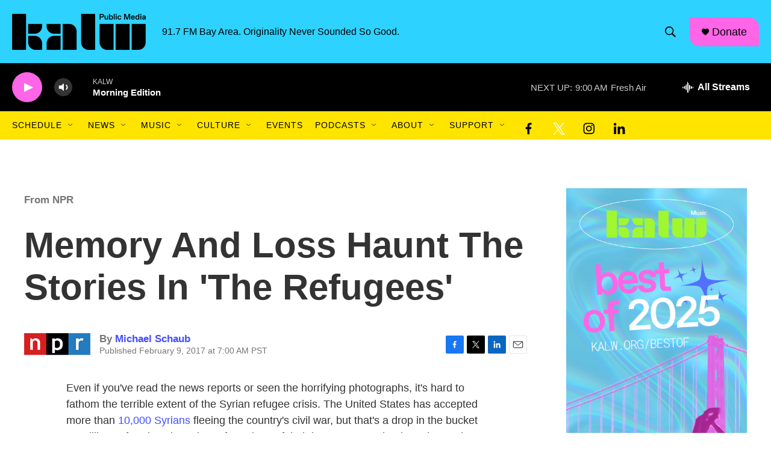

--- FILE ---
content_type: text/html; charset=utf-8
request_url: https://www.google.com/recaptcha/api2/aframe
body_size: 268
content:
<!DOCTYPE HTML><html><head><meta http-equiv="content-type" content="text/html; charset=UTF-8"></head><body><script nonce="6iVxSn9gvKRMH2Vl489Zcg">/** Anti-fraud and anti-abuse applications only. See google.com/recaptcha */ try{var clients={'sodar':'https://pagead2.googlesyndication.com/pagead/sodar?'};window.addEventListener("message",function(a){try{if(a.source===window.parent){var b=JSON.parse(a.data);var c=clients[b['id']];if(c){var d=document.createElement('img');d.src=c+b['params']+'&rc='+(localStorage.getItem("rc::a")?sessionStorage.getItem("rc::b"):"");window.document.body.appendChild(d);sessionStorage.setItem("rc::e",parseInt(sessionStorage.getItem("rc::e")||0)+1);localStorage.setItem("rc::h",'1769003310648');}}}catch(b){}});window.parent.postMessage("_grecaptcha_ready", "*");}catch(b){}</script></body></html>